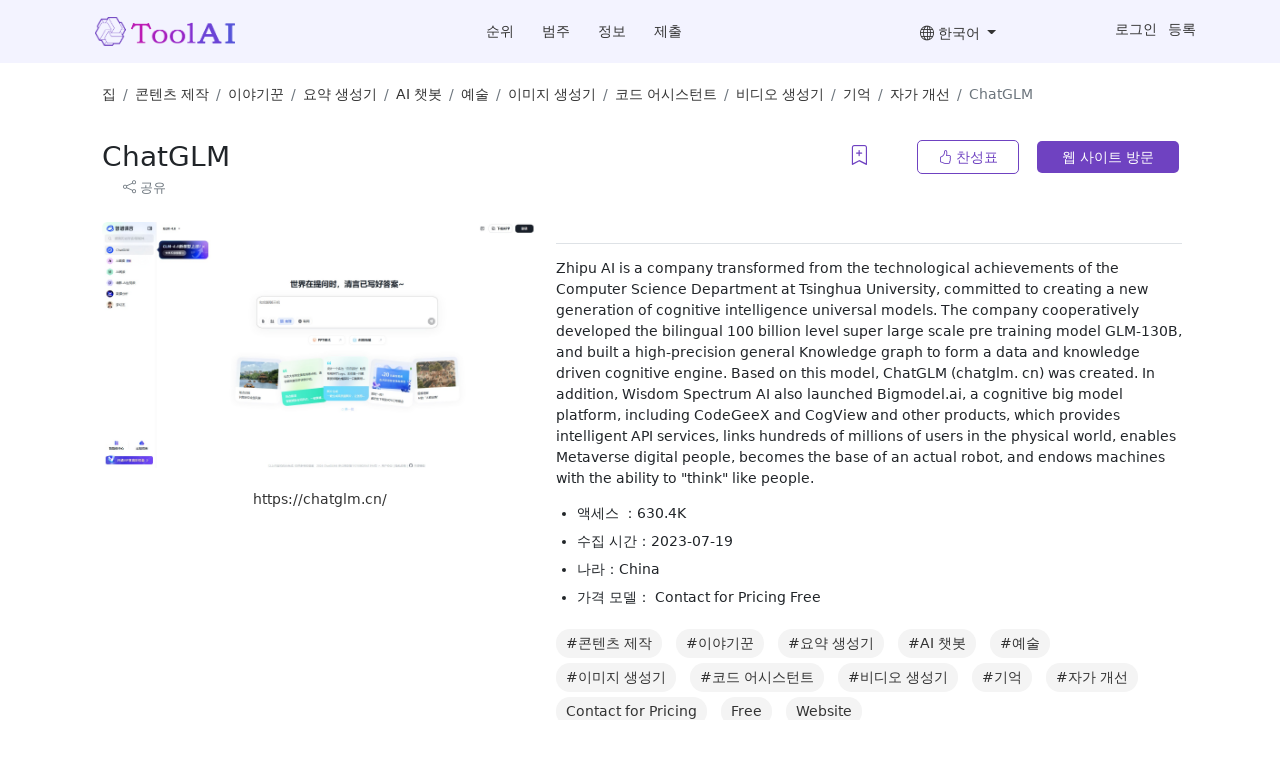

--- FILE ---
content_type: text/html; charset=utf-8
request_url: https://toolai.io/ko/ai/chatglm
body_size: 7843
content:



<!DOCTYPE html>
<html lang="ko">
<head>
    <meta charset="utf-8" />
    <meta name="viewport" content="width=device-width, initial-scale=1.0" />
    <meta name="ahrefs-site-verification" content="1bb568d9f342069b0a5559e93de0b07c9f15b0a927b58d8a286b9a6fc3e52244">

    <title>ChatGLM - AI Tool | AI Tools Directory | AI Tools Kit | Best AI Utilities - ToolAI.io</title>
    <meta name="keywords" content="chatglm, Zhipu AI is a company transformed from the technological achievements of the Computer Science Department at Tsinghua University, committed to creating a new generation of cognitive intelligence universal models. The company cooperatively developed the bilingual 100 billion level super large scale pre training model GLM-130B, and built a high-precision general Knowledge graph to form a data and knowledge driven cognitive engine. Based on this model, ChatGLM (chatglm. cn) was created." />
    <meta name="description" content="Zhipu AI is a company transformed from the technological achievements of the Computer Science Department at Tsinghua University, committed to creating a new generation of cognitive intelligence universal models. The company cooperatively developed the bilingual 100 billion level super large scale pre training model GLM-130B, and built a high-precision general Knowledge graph to form a data and knowledge driven cognitive engine. Based on this model, ChatGLM (chatglm. cn) was created. In addition, Wisdom Spectrum AI also launched Bigmodel.ai, a cognitive big model platform, including CodeGeeX and CogView and other products, which provides intelligent API services, links hundreds of millions of users in the physical world, enables Metaverse digital people, becomes the base of an actual robot, and endows machines with the ability to &quot;think&quot; like people." />

    <meta http-equiv="Content-Type" content="text/html;charset=UTF-8">
    <meta name="viewport" content="width=device-width, initial-scale=1.0">
    <link rel="icon" href="/favicon.ico" type="image/x-icon">
    
    <meta property="title" content="ChatGLM">

    <link href="https://lib.baomitu.com/twitter-bootstrap/5.2.0/css/bootstrap.min.css" rel="stylesheet" type="text/css" />
    <link href="https://cdn.bootcdn.net/ajax/libs/bootstrap-icons/1.10.0/font/bootstrap-icons.css" rel="stylesheet" type="text/css">
    <link href="/css/style.css" rel="stylesheet" type="text/css" />

    <script src="https://cmp.gatekeeperconsent.com/min.js" data-cfasync="false"></script>
    <script src="https://the.gatekeeperconsent.com/cmp.min.js" data-cfasync="false"></script>

    <script src="https://lib.baomitu.com/twitter-bootstrap/5.2.0/js/bootstrap.bundle.min.js"></script>
    <script src="/js/jquery-3.6.0.min.js"></script>
    <script src="/js/site.js"></script>
    <script src="/js/upvote.js"></script>

    <script type="application/ld+json">
        
            {
                "@context": "https://schema.org",
                "@type": "WebSite",
                "name": "ToolAI.io",
                "alternateName": "AI工具 AI工具导航 AI TOOL",
                "url": "https://www.toolai.io/",
                "description": "ToolAI.io 提供 AI 工具导航与智能搜索。汇集全球最优秀的AI工具导航，涵盖AI绘图、写作、办公、编程等智能应用，助你发现最强AI生产力工具。",
                "image": "https://www.toolai.io/image/logo.png",
                "potentialAction": {
                    "@type": "SearchAction",
                    "target": "https://www.toolai.io/index?key={search_term_string}",
                    "query-input": "required name=search_term_string"
                }
            }
    </script>

</head>
<body>
    <header id="top" class="bg-linear p-3">
        <div class="container">
            <div class="d-flex flex-wrap align-items-center justify-content-center justify-content-md-between">
                <a href="/ko" class="logo px-3"><img src="/image/logo.png" /></a>
                <ul class="nav col-12 col-md-auto mb-2 justify-content-center mb-md-0">
                    <li class="nav-link"><a href="/ko/ranking-top">순위</a></li>
                    <li class="nav-link"><a href="/ko/allcategory">범주</a></li>
                    <li class="nav-link"><a href="/ko/info">정보</a></li>
                    <li class="nav-link"><a href="/ko/submit">제출</a></li>
                </ul>
                <div class="col-md-3 text-end dropdown dropdown-menu-end clearfix">
                    <div class="float-start pt-1 d-none d-lg-block">
                        <div class="languageSelect dropdown">
                            <a class="dropdown-toggle" href="#" data-bs-toggle="dropdown">
                                <span><i class="bi bi-globe"></i> 한국어</span>
                            </a>

                            <ul class="dropdown-menu">
                                    <li><a class="dropdown-item"  href="/en/ai/chatglm">English</a></li>
                                    <li><a class="dropdown-item"  href="/zh/ai/chatglm">中文</a></li>
                                    <li><a class="dropdown-item"  href="/fr/ai/chatglm">français</a></li>
                                    <li><a class="dropdown-item"  href="/ja/ai/chatglm">日本語</a></li>
                                    <li><a class="dropdown-item" active href="/ko/ai/chatglm">한국어</a></li>
                            </ul>
                        </div>
                    </div>
                    <div class="float-end">
                        

<!-- LoginPartialAI.cshtml
    登录及用户名内容块
-->
    <a class="login mx-1" href="/ko/login">로그인</a>
    <a class="login mx-1" href="/ko/register">등록</a>


                    </div>
                </div>
            </div>
        </div>
    </header>
    <div class="container">
    <ol class="breadcrumb p-4">
        <li class="breadcrumb-item"><a href="/ko">집</a></li>
            <li class="breadcrumb-item"><a href="/ko/category/copywriting">콘텐츠 제작</a></li>
            <li class="breadcrumb-item"><a href="/ko/category/story-teller">이야기꾼</a></li>
            <li class="breadcrumb-item"><a href="/ko/category/summarizer">요약 생성기</a></li>
            <li class="breadcrumb-item"><a href="/ko/category/ai-chatbots">AI 챗봇</a></li>
            <li class="breadcrumb-item"><a href="/ko/category/art">예술</a></li>
            <li class="breadcrumb-item"><a href="/ko/category/image-generator">이미지 생성기</a></li>
            <li class="breadcrumb-item"><a href="/ko/category/code-assistant">코드 어시스턴트</a></li>
            <li class="breadcrumb-item"><a href="/ko/category/video-generator">비디오 생성기</a></li>
            <li class="breadcrumb-item"><a href="/ko/category/memory">기억</a></li>
            <li class="breadcrumb-item"><a href="/ko/category/self-improvement">자가 개선</a></li>
        <li class="breadcrumb-item active">ChatGLM</li>
    </ol>
    <div class="row px-4">
        <div class="col-md-7">
            <h1 class="d-sm-flex pl pe-5 mb-0 h2">ChatGLM</h1>
        </div>
        <div class="col-md-5 text-end btn-box">
                <a class="main-text add-fav" href="javascript:void(0)" data-fav="true" data-title="chatglm">
                    <i class="bi bi-bookmark-plus"></i>
                </a>

                <a class="btn-secend ms-5" href="javascript:void(0)" data-upvote="true" data-id="6274"><i class="bi bi-hand-thumbs-up"></i> 찬성표</a>
            <a class="btn-main ms-3" href="/ko/link/chatglm" target="_blank">웹 사이트 방문</a>
        </div>
    </div>
    <div class="px-4 py-1">
        <a href="#" class="text-muted small ps-4" data-bs-toggle="modal" data-bs-target="#btnShare"><i class="bi bi-share small"></i> 공유 </a>
    </div>
    <div class="row p-4">
        <div class="col-md-5 text-center img-box">
            <a href="/ko/link/chatglm" target="_blank"><img class="img-fluid rounded-2" src="https://www.toolai.io/files/aiimages/a65c238d4a074a1d887607f4b1f045e5.jpg" alt="ChatGLM" /></a>
            <br />
            <br />
            <a href="https://chatglm.cn/?toolai.io" target="_blank" rel="nofollow ugc noopener" title="ChatGLM">https://chatglm.cn/</a>
        </div>

        <div class="col-md-7 p-2">
            <p class="border-bottom pb-3 mb-3"><p>Zhipu AI is a company transformed from the technological achievements of the Computer Science Department at Tsinghua University, committed to creating a new generation of cognitive intelligence universal models. The company cooperatively developed the bilingual 100 billion level super large scale pre training model GLM-130B, and built a high-precision general Knowledge graph to form a data and knowledge driven cognitive engine. Based on this model, ChatGLM (chatglm. cn) was created. In addition, Wisdom Spectrum AI also launched Bigmodel.ai, a cognitive big model platform, including CodeGeeX and CogView and other products, which provides intelligent API services, links hundreds of millions of users in the physical world, enables Metaverse digital people, becomes the base of an actual robot, and endows machines with the ability to &quot;think&quot; like people.</p>
</p>
            <ul class="px-4">
                        <li class="pb-2">
                            <span>
                                액세스
                                ：630.4K
                            </span>
                        </li>
                <li class="pb-2"> 수집 시간：<span>2023-07-19</span></li>
                    <li class="pb-2">
                        나라：China
                    </li>
                    <li class="pb-2">
                        가격 모델：
                            <span>Contact for Pricing</span>
                            <span>Free</span>
                    </li>
            </ul>
            <p class="tagscloudmini">
                    <a href="/ko/category/copywriting">#콘텐츠 제작</a>
                    <a href="/ko/category/story-teller">#이야기꾼</a>
                    <a href="/ko/category/summarizer">#요약 생성기</a>
                    <a href="/ko/category/ai-chatbots">#AI 챗봇</a>
                    <a href="/ko/category/art">#예술</a>
                    <a href="/ko/category/image-generator">#이미지 생성기</a>
                    <a href="/ko/category/code-assistant">#코드 어시스턴트</a>
                    <a href="/ko/category/video-generator">#비디오 생성기</a>
                    <a href="/ko/category/memory">#기억</a>
                    <a href="/ko/category/self-improvement">#자가 개선</a>
                    <a href="javascript:void(0)">Contact for Pricing</a>
                    <a href="javascript:void(0)">Free</a>
                    <a href="javascript:void(0)">Website</a>
            </p>
        </div>
    </div>


    <!-- AdSence Start -->
    <script async src="https://pagead2.googlesyndication.com/pagead/js/adsbygoogle.js?client=ca-pub-7012771604800436"
            crossorigin="anonymous"></script>
    <!-- AD1 -->
    <ins class="adsbygoogle"
         style="display:inline-block;width:728px;height:90px"
         data-ad-client="ca-pub-7012771604800436"
         data-ad-slot="2551065463"></ins>
    <script>
        (adsbygoogle = window.adsbygoogle || []).push({});
    </script>
    <!-- AdSence End -->

    <div class="row px-4">
        <div class="col-md-9">
                <h2>트래픽 분석</h2>
                <div class="row row-cols-2 row-cols-lg-4 pt-2 pb-2">
                    <div class="rank-list">
                        <p class="text-muted">글로벌 순위<span class="small px-1" data-bs-toggle="tooltip" title="글로벌 순위"><i class="bi bi-info-circle"></i></span></p>
                        <p class="num main-text">
                            #119,099
                                <span class="rankup">
                                    <i class="bi bi-arrow-up-short"></i>
                                    154,874
                                </span>
                        </p>
                    </div>
                    <div class="rank-list">
                        <p class="text-muted">국가 순위</p>
                        <p class="num">
                            6,624
                                <span class="rankup">
                                    <i class="bi bi-arrow-up-short"></i>
                                    8,231
                                </span>
                        </p>
                    </div>
                    <div class="rank-list">
                        <p class="text-muted">범주 등급</p>
                        <p class="num">
                            493
                                <span class="rankup">
                                    <i class="bi bi-arrow-up-short"></i>
                                    688
                                </span>
                        </p>
                    </div>
                    <div class="rank-list">
                        <p class="text-muted">액세스<span class="small px-1" data-bs-toggle="tooltip" title="지난 달 총 PC 및 모바일 액세스"><i class="bi bi-info-circle"></i></span></p>
                        <p class="num text-success">630.4K</p>
                    </div>
                    <div class="rank-list">
                        <p class="text-muted">반등률</p>
                        <p class="num">53.73%</p>
                    </div>
                    <div class="rank-list">
                        <p class="text-muted">액세스당 페이지 수</p>
                        <p class="num">1.77</p>
                    </div>
                    <div class="rank-list">
                        <p class="text-muted">평균 진료 시간</p>
                        <p class="num">00:02:17</p>
                    </div>
                </div>
                <div class="row row-cols-1 row-cols-lg-2 pt-2 pb-5">
                    <div class="rank-country">
                        <h2>방문국 Top5</h2>
                        <div class="px-2 pb-3">
                                    <div class="row py-3 border-bottom">
                                        <div class="col-8 country-box"><div class="country-flag cn"></div>China</div>
                                        <div class="col-4 text-end">68.02%</div>
                                    </div>
                                    <div class="row py-3 border-bottom">
                                        <div class="col-8 country-box"><div class="country-flag us"></div>United States</div>
                                        <div class="col-4 text-end">24.37%</div>
                                    </div>
                                    <div class="row py-3 border-bottom">
                                        <div class="col-8 country-box"><div class="country-flag jp"></div>Japan</div>
                                        <div class="col-4 text-end">2.26%</div>
                                    </div>
                                    <div class="row py-3 border-bottom">
                                        <div class="col-8 country-box"><div class="country-flag tw"></div>Taiwan</div>
                                        <div class="col-4 text-end">1.95%</div>
                                    </div>
                                    <div class="row py-3 border-bottom">
                                        <div class="col-8 country-box"><div class="country-flag wa-geography__country-flag"></div>Others</div>
                                        <div class="col-4 text-end">2.62%</div>
                                    </div>
                        </div>
                    </div>
                    <div class="rank-sites">
                        <h2>순위가 비슷한 사이트</h2>
                        <div class="px-2 pb-3">
                            <div class="row py-3 border-bottom">
                                <div class="col-8"><img src="https://site-images.similarcdn.com/image?url=ctwing.cn&amp;t=2&amp;s=1&amp;h=2b3e9afe22821acead7a72f48de3cb52aeec2255c5796c96451dce35419aae79" />ctwing.cn</div>
                                <div class="col-4 text-end">491</div>
                            </div>
                            <div class="row py-3 border-bottom">
                                <div class="col-8"><img src="https://site-images.similarcdn.com/image?url=fy6b.com&amp;t=2&amp;s=1&amp;h=079461ce4fc81c6dd5060b2d43bf9d281a1bfee929214b0f251a1cccd8e5f184" />fy6b.com</div>
                                <div class="col-4 text-end">492</div>
                            </div>
                            <div class="row py-3 border-bottom bg-linear">
                                <div class="col-8"><img src="https://site-images.similarcdn.com/image?url=chatglm.cn&amp;t=2&amp;s=1&amp;h=5d26a2ef0af112aa0f2135a80911b65cdc842ec3b5805ed147f96e3cd5b91d20" />chatglm.cn</div>
                                <div class="col-4 text-end">493</div>
                            </div>
                            <div class="row py-3 border-bottom">
                                <div class="col-8"><img src="https://site-images.similarcdn.com/image?url=abackup.com&amp;t=2&amp;s=1&amp;h=3f2a1a8b5b245d1af76a313a6bac7f3585d96c8ea4ee2abf12fda8bdc107db09" />abackup.com</div>
                                <div class="col-4 text-end">494</div>
                            </div>
                            <div class="row py-3 border-bottom">
                                <div class="col-8"><img src="https://site-images.similarcdn.com/image?url=yishimei.cn&amp;t=2&amp;s=1&amp;h=12b92022b2feecae7d748e97df652aec9ed581c2decb67610491125dc8b49016" />yishimei.cn</div>
                                <div class="col-4 text-end">495</div>
                            </div>
                        </div>
                    </div>
                </div>

                <h2>ChatGLM 관련 정보</h2>
                <div class="row row-cols-1 row-cols-lg-2 py-2 pb-5 article-list">
                        <p><a href="/ko/info/1002" target="_blank">ChatGLM:本地化搭建大模型实例</a></p>
                        <p><a href="/ko/info/1003" target="_blank">清华ChatGLM底层原理详解——ChatGPT国内最强开源平替，单卡可运行</a></p>
                        <p><a href="/ko/info/1004" target="_blank">国产开源大模型盘点：ChatGLM-6B 和 MOSS 的应用与创新</a></p>
                        <p><a href="/ko/info/1005" target="_blank">ChatGPT开源平替（1）——ChatGLM</a></p>
                        <p><a href="/ko/info/1008" target="_blank">ChatGLM:本地化搭建大模型实例</a></p>
                        <p><a href="/ko/info/2069" target="_blank">五一试验成果，chatGLM落地测试</a></p>
                        <p><a href="/ko/info/2071" target="_blank">Tesla M40\P40 训练机组装与散热改造</a></p>
                        <p><a href="/ko/info/2072" target="_blank">响应速度比CPU快45倍的“性能怪兽”——TeslaP4/P40</a></p>
                        <p><a href="/ko/info/2075" target="_blank">我和小伙伴们都惊呆了！极客成功将RTX 2080 Ti显存升级至44GB</a></p>
                        <p><a href="/ko/info/2073" target="_blank">低成本升级炼丹炉方案，试试用2080Ti魔改22g显存和3070组双卡双电源方案</a></p>
                        <p><a href="/ko/info/2088" target="_blank">爆肝一天，国内外所有GPT完全注册教程-保姆级教程（附带GPT和Plus以及本地部署教程）</a></p>
                </div>

            <!--评论开始-->
            <h2>의론</h2>
            <div class="comment-list">
            </div>
                <div class="pb-5 pt-4">
                    <form action="#">
                        <div class="mb-2">
                            <label for="comment" class="py-2">댓글 추가</label>
                            <textarea class="form-control" disabled rows="3" id="comment" name="text"></textarea>
                        </div>
                        <a href="/ko/login" class="main-text">로그인</a> 로그인한 후 의견을 게시할 수 있습니다.
                    </form>
                </div>
            <!--评论结束-->
        </div>

        <div class="col-md-3 ps-4">
            <div class="ps-4">
                <h2 class="pb-1">유사한 인공지능 도구 탐색</h2>
                <div class="row row-cols-1 row-cols-lg-1 border-bottom pb-3 mb-4">
                                <div class="feature col">
                                    <div class="feature-icon d-inline-flex align-items-center justify-content-center text-bg-primary bg-gradient mb-2">
                                        <a href="/ko/ai/lore-sage"><img class="img-fluid" src="https://www.toolai.io/files/aiimages/2a599e25896f433b868993d38e262a30_thumb.jpg" /></a>
                                    </div>
                                    <div>
                                        <h3 class="mb-1"><a href="/ko/ai/lore-sage">Lore Sage</a></h3>
                                        <p class="text-muted small">
                                            액세스 0
                                            <span class="ps-4">
                                                가격 모델
                                            </span>
                                        </p>
                                    </div>
                                </div>
                                <div class="feature col">
                                    <div class="feature-icon d-inline-flex align-items-center justify-content-center text-bg-primary bg-gradient mb-2">
                                        <a href="/ko/ai/mental-models-with-ai-coach"><img class="img-fluid" src="https://www.toolai.io/files/aiimages/582cdff58d414396a648639d0fc025ea_thumb.jpg" /></a>
                                    </div>
                                    <div>
                                        <h3 class="mb-1"><a href="/ko/ai/mental-models-with-ai-coach">MENTAL MODELS WITH AI COACH</a></h3>
                                        <p class="text-muted small">
                                            액세스 2.82K
                                            <span class="ps-4">
                                                가격 모델
                                            </span>
                                        </p>
                                    </div>
                                </div>
                                <div class="feature col">
                                    <div class="feature-icon d-inline-flex align-items-center justify-content-center text-bg-primary bg-gradient mb-2">
                                        <a href="/ko/ai/image-to-image-ai"><img class="img-fluid" src="https://www.toolai.io/files/aiimages/13b8703e39eb497e8c7db5588f393c72_thumb.jpg" /></a>
                                    </div>
                                    <div>
                                        <h3 class="mb-1"><a href="/ko/ai/image-to-image-ai">Image to Image AI</a></h3>
                                        <p class="text-muted small">
                                            액세스 0
                                            <span class="ps-4">
                                                가격 모델
Freemium                                            </span>
                                        </p>
                                    </div>
                                </div>
                </div>
            </div>
        </div>
    </div>
</div>


<div class="modal fade" id="btnShare">
    <div class="modal-dialog modal-dialog-centered">
        <div class="modal-content border-0">
            <!-- 模态框头部 -->
            <div class="modal-header">
                <h4 class="modal-title main-text h5">공유 </h4>
                <button type="button" class="btn-close" data-bs-dismiss="modal"></button>
            </div>

            <!-- 模态框内容 -->
            <div class="modal-body">
                <div class="p-3 pb-4 text-center">
                    <a class="shareicon" href="https://www.facebook.com/sharer.php?u=https://www.toolai.io/ai/chatglm" target="_blank" title="Share"><i class="bi bi-facebook"></i></a>
                    <a class="shareicon" href="https://twitter.com/intent/tweet?url=https://www.toolai.io/ai/chatglm" target="_blank" title="Share"><i class="bi bi-twitter"></i></a>
                    <a class="shareicon" href="https://www.linkedin.com/sharing/share-offsite/?url=https://www.toolai.io/ai/chatglm" target="_blank" title="Share"><i class="bi bi-linkedin"></i></a>
                    <a class="shareicon" href="https://pinterest.com/pin/create/button/?url=https://www.toolai.io/ai/chatglm" target="_blank" title="Share"><i class="bi bi-pinterest"></i></a>
                    <a class="shareicon" href="http://service.weibo.com/share/share.php?url=https://www.toolai.io/ai/chatglm&amp;title=ChatGLM&amp;pic=https://www.toolai.io/files/aiimages/a65c238d4a074a1d887607f4b1f045e5.jpg" target="_blank"><i class="bi bi-sina-weibo"></i></a>
                </div>
            </div>
        </div>
    </div>
</div>
<script>
    var TableId = 6274;
</script>
<script type="text/javascript" src="/js/comment.js"></script>
<script>
    // Init tooltip
    var tooltipTriggerList = [].slice.call(document.querySelectorAll('[data-bs-toggle="tooltip"]'))
    var tooltipList = tooltipTriggerList.map(function (tooltipTriggerEl) {
        return new bootstrap.Tooltip(tooltipTriggerEl)
    })
</script>



    <div class="container">
        <footer class="d-flex flex-wrap justify-content-between align-items-center py-4 my-4 border-top">
            <div class="col-md-6 d-flex align-items-center">
                <div class="row w-100">
                    <div class="col-12 col-md-7">
                        <a href="/ko/" class="logo px-3"><img src="/image/logo.png" /></a>
                        <!-- SEO关键词区块 -->
                        <div class="mt-2 seo-keywords">
                            <div class="keyword-tags">
                                    <span class="keyword-tag">AI Tools Directory</span>
                                    <span class="keyword-tag">Artificial Intelligence</span>
                                    <span class="keyword-tag">AI Writing Assistant</span>
                                    <span class="keyword-tag">AI Image Generator</span>
                                    <span class="keyword-tag">Smart Productivity</span>
                            </div>
                            <p class="seo-description mt-2">
ToolAI.io - Discover the best AI tools to enhance productivity and creativity                            </p>
                        </div>
                    </div>
                    <div class="col-12 col-md-5 languageSelect dropdown pt-1 d-lg-none">
                        <!-- 语言选择器保持不变 -->
                        <a class="dropdown-toggle" href="#" data-bs-toggle="dropdown">
                            <span><i class="bi bi-globe"></i> 한국어</span>
                        </a>
                        <ul class="dropdown-menu">
                                <li><a class="dropdown-item"  href="/en/ai/chatglm">English</a></li>
                                <li><a class="dropdown-item"  href="/zh/ai/chatglm">中文</a></li>
                                <li><a class="dropdown-item"  href="/fr/ai/chatglm">français</a></li>
                                <li><a class="dropdown-item"  href="/ja/ai/chatglm">日本語</a></li>
                                <li><a class="dropdown-item" active href="/ko/ai/chatglm">한국어</a></li>
                        </ul>
                    </div>
                </div>
            </div>
            <div class="col-md-6 col-sm-12 text-end list-unstyled pt-3">
                <p style="color:#686868 !important; font-size:14px">
                    Copyright © 2023 - 2025 <a href="https://www.toolai.io" style="color:#4d83ff">ToolAI.io</a> 모든 권리를 보유하다.
                    <br />
                    admin@toolai.io littledot,26z
                    <i class="bi bi-suit-heart-fill" style="color:red"></i>
                    QQ ChatGroup : 195023348
                </p>
            </div>
        </footer>
    </div>

    <div id="toastContainer" class="position-fixed top-50 start-50 translate-middle p-3" style="z-index:99999;">
        <div id="toast" class="toast align-items-center text-white border-0" role="alert" aria-live="assertive" aria-atomic="true">
            <div class="d-flex">
                <div class="toast-body">
                </div>
                <button type="button" class="btn-close btn-close-white me-2 m-auto" data-bs-dismiss="toast" aria-label="Close"></button>
            </div>
        </div>
    </div>
</body>
</html>

<script type="text/javascript" src="//js.users.51.la/21924939.js"></script>

<!-- Google tag (gtag.js) -->
<script async src="https://www.googletagmanager.com/gtag/js?id=G-KSTCY0VQQ2"></script>
<script>
    window.dataLayer = window.dataLayer || [];
    function gtag() { dataLayer.push(arguments); }
    gtag('js', new Date());

    gtag('config', 'G-KSTCY0VQQ2');
</script>


--- FILE ---
content_type: text/html; charset=utf-8
request_url: https://www.google.com/recaptcha/api2/aframe
body_size: 269
content:
<!DOCTYPE HTML><html><head><meta http-equiv="content-type" content="text/html; charset=UTF-8"></head><body><script nonce="TSvRN4x675SSnRVxgnyyCA">/** Anti-fraud and anti-abuse applications only. See google.com/recaptcha */ try{var clients={'sodar':'https://pagead2.googlesyndication.com/pagead/sodar?'};window.addEventListener("message",function(a){try{if(a.source===window.parent){var b=JSON.parse(a.data);var c=clients[b['id']];if(c){var d=document.createElement('img');d.src=c+b['params']+'&rc='+(localStorage.getItem("rc::a")?sessionStorage.getItem("rc::b"):"");window.document.body.appendChild(d);sessionStorage.setItem("rc::e",parseInt(sessionStorage.getItem("rc::e")||0)+1);localStorage.setItem("rc::h",'1762670667583');}}}catch(b){}});window.parent.postMessage("_grecaptcha_ready", "*");}catch(b){}</script></body></html>

--- FILE ---
content_type: text/css
request_url: https://toolai.io/css/style.css
body_size: 6670
content:
:root {
    --bs-body-font-size:14px;
}
:root {
    --default-color: #212529;
    --default-color-rgb: 33, 37, 41;
}
html,select,.form-control{font-size:14px;}
h1{font-size:32px;}
h2{font-size:18px;}
h3{font-size:16px;}
.font14{font-size:14px;}
.small, small{font-size: 13px;}
.bg-linear{background:#f3f3ff;}
.logo img{max-width:140px;}
.main-text{color: #6f42c1;}
a.main-text:hover{color: #6938c6;}
a{color: #333;text-decoration: none;}
a:hover,a.active{color: #6f42c1 ;}
.error{color: #de3906;}
.hometitle{font-size: 48px; font-weight: 600;}
.tagscloud a.nav-link{background-color: #ffffff;border-radius:18px;color:#333;}
.tagscloud a.nav-link:hover,.tagscloud a.active{background-color: #6f42c1;color: #fff;}
.tagscloudmini a.nav-link,.tagscloudmini a{background-color: #f4f4f4;border-radius:19px;color:#333;font-size: 14px;display: inline-block;}
.tagscloudmini a.nav-link:hover,.tagscloudmini a.active,.tagscloudmini a:hover{background-color: #6f42c1;color: #fff;}
.tagscloudmini a{padding:4px 10px;margin:0 10px 5px 0;}
.btn-sort{background-color: #f4f4f4;}
.btn-primary {background-color: #fff;border-color: #6f42c1;color: #6f42c1;}
.btn-primary:hover{background-color: #e7dbff;border-color: #6f42c1;color: #6f42c1;}
.dropdown-item.active, .dropdown-item:active{background-color: #bfa0f9;}
.ailist{margin-bottom: 15px;}
.sitealexa{font-size:22px;color: #999;}
.sitealexa span{padding:0 4px;}
.sitealexa{font-size: 16px;}
.btn-outline-primary{color: #6f42c1;border-color: #6f42c1; border-radius:19px;padding: 6px 26px;}
.btn-check:active+.btn, .btn-check:checked+.btn, .btn.active, .btn.show, .btn:active{background-color: #e7dbff;}
.shareicon{font-size:48px;margin:0 10px;}
.card-img{background-repeat:no-repeat;background-position:center center;background-size:cover;padding-bottom:60%;}
.card-img span{display:block;position:absolute;top:0;bottom:0;left:0;right:0;background:-moz-linear-gradient(top,rgba(0,0,0,0) 0%,#000000 100%);}
.aidesc{overflow: hidden;text-overflow: ellipsis;-webkit-line-clamp:3;display: -webkit-box;-webkit-box-orient: vertical;}
.nav-pills .nav-link{color:#000000;}
.nav-pills .nav-link:hover{color: #6f42c1;}
.nav-pills .nav-link.active, .nav-pills .show > .nav-link{background-color: #6f42c1;color: #ffffff;}
.comment-list p{font-size: 14px;}
.comment-list .reply-list{padding:0 0 10px 65px;margin-top: -10px;}
.user-avatar{max-width: 48px;border-radius:5px;}
.user-avatar32{width: 32px;height: 32px;border-radius:3px;}
.page-link,.page-link:hover{color: #6f42c1;}
.active > .page-link, .page-link.active{background-color: #6f42c1;border-color: #6f42c1;}
.search-box{ position: relative;}
.search-box .go-search{ position: absolute;right:5px;top:2px;font-size:18px;background:transparent;border:none;padding:5px 8px;}
.rank-home{display: block;color: #ffffff;background:linear-gradient(-45deg,#6f42c2 0%,#9163e4 100%);overflow: hidden;}
.rank-home:hover{color: #e2d2ff;}
.icon-title{position: absolute;top:13px;left:12px;}
.overlay-image{position: absolute;top:0;left:0;width: 100%;height: 100%;object-fit:cover;z-index: 0;}
a.add-fav{font-size:20px;}
a.add-fav:hover{color: #fd7e14;}
.btn-box a.active,.btn-box a.active:hover{background: linear-gradient(-45deg, #ff0000, #ffff00 100%);-webkit-background-clip: text;-webkit-text-fill-color: transparent;}
/*btn*/
.btn-main, .btn-main-disable {	background: #6f42c1;	color: #ffffff;	padding: 8px 25px;	border-radius: 5px;	border: 0;}
.btn-main:hover{color:#ffffff;background:linear-gradient(-45deg,#b063e4 0%,#6f42c1 100%);}
.btn-main-disable, .btn-main-disable:hover {		background: #dadada;		color: #666666;		cursor: default;	}
.btn-secend{background: #ffffff;color: #6f42c1;border: 1px solid #6f42c1; padding: 8px 20px;border-radius:5px;}
.btn-secend:hover{color:#ffffff;background:linear-gradient(-45deg,#b063e4 0%,#6f42c1 100%);}
.img-box img{max-height:500px;}
/*login*/
.form-signin {max-width:380px;padding: 15px;}
.form-signin .form-floating:focus-within {z-index: 2;}
.form-signin input[type="nickname"] {margin-bottom: -1px;border-bottom-right-radius: 0;border-bottom-left-radius: 0;}
.form-signin input[type="email"] {margin-bottom: -1px;border-radius: 0;}
.form-signin input[type="password"] {margin-bottom: 10px;border-top-left-radius: 0;border-top-right-radius: 0;}
.avatar-loginout{max-width: 30px;margin-right: 5px;}
a.underlinelink{ text-decoration: underline;color: #6f42c1;}
a.underlinelink:hover{color: #8e61e2;}
.tags-area{word-break:break-word;}
.tags-area a{padding:10px 15px;border: 1px solid #999;border-radius: 8px;display: block;margin-bottom: 18px;}
.tags-area a:hover,.tags-area a.active{ background: #ede9fe; border-color: #ede9fe;}
.rank_area .tags-area a{padding:5px 5px;margin-bottom: 12px;}
.back-to-top,.open-aibox{position: fixed;right: 50px;bottom: 50px;font-size:40px;z-index: 9999;cursor: pointer;}
.open-aibox{bottom:110px;}
.rank-list{padding:5px 10px;margin-bottom:10px;}
.rank-list p{padding:0px;margin-bottom: 0;}
.rank-list .num{font-weight: 600; line-height: 110%;}
.rank-list .rankup,.rank-list .rankdown{font-size: 14px;color: #00cb6a;font-weight: 400;padding-left:5px;}
.rank-list .rankdown{color: #f8525c;}
.rank-country img,.rank-sites img{max-height:26px;margin-right:7px}
.rank-sites .bg-linear{color: #6f42c1;}
.dropdown-item:focus, .dropdown-item:hover{background:#ffffff;color: #6f42c1;}
.dropdown-item.active, .dropdown-item:active{background:#ffffff;color: #6f42c1;font-weight: 600;}
.country-box{align-items: center;display: flex;}
@media (max-width:767.98px){.openurl{width:80%;}}
.table-hover > tbody > tr:hover > *{background-color: #f3f3ff;--bs-table-accent-bg:#f3f3ff;}
.data-rank td{padding-top: 15px;padding-bottom: 15px;}
.aichat-box{position: fixed;bottom:30px; right:0;z-index: 999;}
.aichat-box-inner{padding: 0 18rem 0 20rem;}
@media only screen and (max-width:767px){.aichat-box-inner{padding: 0 2rem 0 2rem;}}
.chatbox-main{position: relative;box-shadow: 0px 2px 5px 3px rgba(111,66,193,0.15);background-color: #ffffff;border:2px solid #6f42c1;}
.chatbox-main .post-content{position: absolute;bottom: 6px;right: 10px;border: 0;background: transparent;padding: 10px;color: #6938c6;}
.chatbox-main .post-content:hover{color: #fd7e14;;}
.chatbox-main textarea{border: 0;background: transparent;resize:none;}
.chatbox-main textarea:focus{border-color:#ffffff;webkit-box-shadow:none;box-shadow:none;}
.global-aibox{font-size:13px;position: fixed;top:0;right:0;width:450px;height: 100%;z-index: 9999;background: #ffffff;box-shadow: 0px 2px 5px 3px rgba(111,66,193,0.15);}
.global-aibox .chat-list{height:86%; overflow-y: scroll;}
@media only screen and (max-width:767px){.global-aibox{width:100%;}}
.chat-forum{position: absolute;bottom: 10px;width: 86%;background:#ffffff;}
.chat-window{display:none;}
.chat-window p{margin-bottom:0.5rem;}
.chat-window .bg-linear p:last-child{margin-bottom:0;}
pre{background: #dedeea;color: #282828;border-radius:3px;padding:0.3em 0.8em;margin-top: 0.5em;margin-bottom: 0.5em;}
.home-notice{display: none;}
.sidebar{background:#f8f9fa;}
.sidebar .nav-link{color:#000000;}
.sidebar .nav-link:hover{color:#6f42c1;}
.sidebar .active,.sidebar .active:hover{background:linear-gradient(-45deg,#6f42c2 0%,#9163e4 100%);color:#ffffff;border-radius: 3px;}
.myava-box{border:1px solid #cccccc;border-radius:50%;width:120px;height:120px;overflow: hidden;}
.myava-box:hover{animation:myava-box 0.5s forwards;transition: .5s;}
@keyframes myava-box{
	form{transform: rotate(0deg);}
	to{transform: rotate(360deg);}
}
.myava-box img{width:100%;}
.ava-list{padding:0;}
.ava-list li{width: 85px;height: 85px;float: left; list-style: none;margin-right: 5px;}
.ava-list li.active{background: #ffffff;border:3px solid #6938c6;border-radius: 3px;}
.balance{background:linear-gradient(-45deg,#6f42c2 0%,#9163e4 100%);}
.balance-num{font-size: 32px;}
.balance-text{padding-top: 10px;}
.recharge .border-primary{color:#0d6efd;}
.recharge .border-primary:before{position:absolute;top:0;right:0;width:20px;height:20px;background:url([data-uri]) no-repeat top;background-size:100% 100%;content:""}

/*handwriting*/
.select-files{border:2px dashed #b9b8fd;border-radius:8px;border-image-repeat:round;border-image-slice:8;border-image-source:url(../image/border.png);border-image-width:8px;}
.select-files .btn-main{padding:12px 60px;cursor: pointer;vertical-align: middle;}
.select-files .btn-main i{font-size:20px;vertical-align: middle;}
.fileinfo{background:#f3f3ff url(../image/doc.svg) no-repeat 10px 15px;padding:10px 10px 10px 60px;}
.shadowbox{box-shadow:0 5px 25px 0 rgba(var(--default-color-rgb),.1);padding:20px;}
.attr-line{border-bottom:1px solid #e9eef4;margin:0 0 15px 0;}
.convertbox .btn-main{padding:12px 60px;}

table-list th{padding:1.2rem 1rem;background:#ececfd;border-bottom:1px solid #f0f0f0;}
.table-list td{padding:1rem;border-bottom:1px solid #f0f0f0;}
.table-list table>thead>tr:first-child th:first-child{border-top-left-radius:5px;}
.table-list table>thead>tr:first-child th:last-child{border-top-right-radius:5px;}
.tabdetail th{font-weight:400;color:#666666;width:10%;}
.tabdetail td{width:40%;}
.tabdetail > :not(caption) > * > *{padding:4px;}
@media only screen and (max-width:767px){
    .tabdetail th{width:15%;}
    .tabdetail td{width:35%;}
}

.rank-country .country-flag{width:26px;height: 26px;margin:0 8px 0 0;border-radius:50%;background-color: #cccccc;display: inline-block;}
.rank-country .ad{background-image:url(https://s3.amazonaws.com/static-q.similarweb.com/swui/assets/flags/flag-icon-ad.svg);}
.rank-country .ae{background-image:url(https://s3.amazonaws.com/static-q.similarweb.com/swui/assets/flags/flag-icon-ae.svg);}
.rank-country .af{background-image:url(https://s3.amazonaws.com/static-q.similarweb.com/swui/assets/flags/flag-icon-af.svg);}
.rank-country .ag{background-image:url(https://s3.amazonaws.com/static-q.similarweb.com/swui/assets/flags/flag-icon-ag.svg);}
.rank-country .ai{background-image:url(https://s3.amazonaws.com/static-q.similarweb.com/swui/assets/flags/flag-icon-ai.svg);}
.rank-country .al{background-image:url(https://s3.amazonaws.com/static-q.similarweb.com/swui/assets/flags/flag-icon-al.svg);}
.rank-country .am{background-image:url(https://s3.amazonaws.com/static-q.similarweb.com/swui/assets/flags/flag-icon-am.svg);}
.rank-country .ao{background-image:url(https://s3.amazonaws.com/static-q.similarweb.com/swui/assets/flags/flag-icon-ao.svg);}
.rank-country .ar{background-image:url(https://s3.amazonaws.com/static-q.similarweb.com/swui/assets/flags/flag-icon-ar.svg);}
.rank-country .at{background-image:url(https://s3.amazonaws.com/static-q.similarweb.com/swui/assets/flags/flag-icon-at.svg);}
.rank-country .au{background-image:url(https://s3.amazonaws.com/static-q.similarweb.com/swui/assets/flags/flag-icon-au.svg);}
.rank-country .az{background-image:url(https://s3.amazonaws.com/static-q.similarweb.com/swui/assets/flags/flag-icon-az.svg);}
.rank-country .bb{background-image:url(https://s3.amazonaws.com/static-q.similarweb.com/swui/assets/flags/flag-icon-bb.svg);}
.rank-country .bd{background-image:url(https://s3.amazonaws.com/static-q.similarweb.com/swui/assets/flags/flag-icon-bd.svg);}
.rank-country .be{background-image:url(https://s3.amazonaws.com/static-q.similarweb.com/swui/assets/flags/flag-icon-be.svg);}
.rank-country .bf{background-image:url(https://s3.amazonaws.com/static-q.similarweb.com/swui/assets/flags/flag-icon-bf.svg);}
.rank-country .bg{background-image:url(https://s3.amazonaws.com/static-q.similarweb.com/swui/assets/flags/flag-icon-bg.svg);}
.rank-country .bh{background-image:url(https://s3.amazonaws.com/static-q.similarweb.com/swui/assets/flags/flag-icon-bh.svg);}
.rank-country .bi{background-image:url(https://s3.amazonaws.com/static-q.similarweb.com/swui/assets/flags/flag-icon-bi.svg);}
.rank-country .bj{background-image:url(https://s3.amazonaws.com/static-q.similarweb.com/swui/assets/flags/flag-icon-bj.svg);}
.rank-country .bl{background-image:url(https://s3.amazonaws.com/static-q.similarweb.com/swui/assets/flags/flag-icon-bl.svg);}
.rank-country .bm{background-image:url(https://s3.amazonaws.com/static-q.similarweb.com/swui/assets/flags/flag-icon-bm.svg);}
.rank-country .bn{background-image:url(https://s3.amazonaws.com/static-q.similarweb.com/swui/assets/flags/flag-icon-bn.svg);}
.rank-country .bo{background-image:url(https://s3.amazonaws.com/static-q.similarweb.com/swui/assets/flags/flag-icon-bo.svg);}
.rank-country .br{background-image:url(https://s3.amazonaws.com/static-q.similarweb.com/swui/assets/flags/flag-icon-br.svg);}
.rank-country .bs{background-image:url(https://s3.amazonaws.com/static-q.similarweb.com/swui/assets/flags/flag-icon-bs.svg);}
.rank-country .bw{background-image:url(https://s3.amazonaws.com/static-q.similarweb.com/swui/assets/flags/flag-icon-bw.svg);}
.rank-country .by{background-image:url(https://s3.amazonaws.com/static-q.similarweb.com/swui/assets/flags/flag-icon-by.svg);}
.rank-country .ca{background-image:url(https://s3.amazonaws.com/static-q.similarweb.com/swui/assets/flags/flag-icon-ca.svg);}
.rank-country .cf{background-image:url(https://s3.amazonaws.com/static-q.similarweb.com/swui/assets/flags/flag-icon-cf.svg);}
.rank-country .cg{background-image:url(https://s3.amazonaws.com/static-q.similarweb.com/swui/assets/flags/flag-icon-cg.svg);}
.rank-country .ch{background-image:url(https://s3.amazonaws.com/static-q.similarweb.com/swui/assets/flags/flag-icon-ch.svg);}
.rank-country .ck{background-image:url(https://s3.amazonaws.com/static-q.similarweb.com/swui/assets/flags/flag-icon-ck.svg);}
.rank-country .cl{background-image:url(https://s3.amazonaws.com/static-q.similarweb.com/swui/assets/flags/flag-icon-cl.svg);}
.rank-country .cm{background-image:url(https://s3.amazonaws.com/static-q.similarweb.com/swui/assets/flags/flag-icon-cm.svg);}
.rank-country .cn{background-image:url(https://s3.amazonaws.com/static-q.similarweb.com/swui/assets/flags/flag-icon-cn.svg);}
.rank-country .co{background-image:url(https://s3.amazonaws.com/static-q.similarweb.com/swui/assets/flags/flag-icon-co.svg);}
.rank-country .cr{background-image:url(https://s3.amazonaws.com/static-q.similarweb.com/swui/assets/flags/flag-icon-cr.svg);}
.rank-country .cs{background-image:url(https://s3.amazonaws.com/static-q.similarweb.com/swui/assets/flags/flag-icon-cs.svg);}
.rank-country .cu{background-image:url(https://s3.amazonaws.com/static-q.similarweb.com/swui/assets/flags/flag-icon-cu.svg);}
.rank-country .cy{background-image:url(https://s3.amazonaws.com/static-q.similarweb.com/swui/assets/flags/flag-icon-cy.svg);}
.rank-country .cz{background-image:url(https://s3.amazonaws.com/static-q.similarweb.com/swui/assets/flags/flag-icon-cz.svg);}
.rank-country .de{background-image:url(https://s3.amazonaws.com/static-q.similarweb.com/swui/assets/flags/flag-icon-de.svg);}
.rank-country .dj{background-image:url(https://s3.amazonaws.com/static-q.similarweb.com/swui/assets/flags/flag-icon-dj.svg);}
.rank-country .dk{background-image:url(https://s3.amazonaws.com/static-q.similarweb.com/swui/assets/flags/flag-icon-dk.svg);}
.rank-country .do{background-image:url(https://s3.amazonaws.com/static-q.similarweb.com/swui/assets/flags/flag-icon-do.svg);}
.rank-country .dz{background-image:url(https://s3.amazonaws.com/static-q.similarweb.com/swui/assets/flags/flag-icon-dz.svg);}
.rank-country .ec{background-image:url(https://s3.amazonaws.com/static-q.similarweb.com/swui/assets/flags/flag-icon-ec.svg);}
.rank-country .ee{background-image:url(https://s3.amazonaws.com/static-q.similarweb.com/swui/assets/flags/flag-icon-ee.svg);}
.rank-country .eg{background-image:url(https://s3.amazonaws.com/static-q.similarweb.com/swui/assets/flags/flag-icon-eg.svg);}
.rank-country .es{background-image:url(https://s3.amazonaws.com/static-q.similarweb.com/swui/assets/flags/flag-icon-es.svg);}
.rank-country .et{background-image:url(https://s3.amazonaws.com/static-q.similarweb.com/swui/assets/flags/flag-icon-et.svg);}
.rank-country .fi{background-image:url(https://s3.amazonaws.com/static-q.similarweb.com/swui/assets/flags/flag-icon-fi.svg);}
.rank-country .fj{background-image:url(https://s3.amazonaws.com/static-q.similarweb.com/swui/assets/flags/flag-icon-fj.svg);}
.rank-country .fr{background-image:url(https://s3.amazonaws.com/static-q.similarweb.com/swui/assets/flags/flag-icon-fr.svg);}
.rank-country .ga{background-image:url(https://s3.amazonaws.com/static-q.similarweb.com/swui/assets/flags/flag-icon-ga.svg);}
.rank-country .gb{background-image:url(https://s3.amazonaws.com/static-q.similarweb.com/swui/assets/flags/flag-icon-gb.svg);}
.rank-country .gd{background-image:url(https://s3.amazonaws.com/static-q.similarweb.com/swui/assets/flags/flag-icon-gd.svg);}
.rank-country .ge{background-image:url(https://s3.amazonaws.com/static-q.similarweb.com/swui/assets/flags/flag-icon-ge.svg);}
.rank-country .gf{background-image:url(https://s3.amazonaws.com/static-q.similarweb.com/swui/assets/flags/flag-icon-gf.svg);}
.rank-country .gh{background-image:url(https://s3.amazonaws.com/static-q.similarweb.com/swui/assets/flags/flag-icon-gh.svg);}
.rank-country .gi{background-image:url(https://s3.amazonaws.com/static-q.similarweb.com/swui/assets/flags/flag-icon-gi.svg);}
.rank-country .gm{background-image:url(https://s3.amazonaws.com/static-q.similarweb.com/swui/assets/flags/flag-icon-gm.svg);}
.rank-country .gn{background-image:url(https://s3.amazonaws.com/static-q.similarweb.com/swui/assets/flags/flag-icon-gn.svg);}
.rank-country .gr{background-image:url(https://s3.amazonaws.com/static-q.similarweb.com/swui/assets/flags/flag-icon-gr.svg);}
.rank-country .gt{background-image:url(https://s3.amazonaws.com/static-q.similarweb.com/swui/assets/flags/flag-icon-gt.svg);}
.rank-country .gu{background-image:url(https://s3.amazonaws.com/static-q.similarweb.com/swui/assets/flags/flag-icon-gu.svg);}
.rank-country .gy{background-image:url(https://s3.amazonaws.com/static-q.similarweb.com/swui/assets/flags/flag-icon-gy.svg);}
.rank-country .hk{background-image:url(https://s3.amazonaws.com/static-q.similarweb.com/swui/assets/flags/flag-icon-hk.svg);}
.rank-country .hn{background-image:url(https://s3.amazonaws.com/static-q.similarweb.com/swui/assets/flags/flag-icon-hn.svg);}
.rank-country .ht{background-image:url(https://s3.amazonaws.com/static-q.similarweb.com/swui/assets/flags/flag-icon-ht.svg);}
.rank-country .hu{background-image:url(https://s3.amazonaws.com/static-q.similarweb.com/swui/assets/flags/flag-icon-hu.svg);}
.rank-country .id{background-image:url(https://s3.amazonaws.com/static-q.similarweb.com/swui/assets/flags/flag-icon-id.svg);}
.rank-country .ie{background-image:url(https://s3.amazonaws.com/static-q.similarweb.com/swui/assets/flags/flag-icon-ie.svg);}
.rank-country .il{background-image:url(https://s3.amazonaws.com/static-q.similarweb.com/swui/assets/flags/flag-icon-il.svg);}
.rank-country .in{background-image:url(https://s3.amazonaws.com/static-q.similarweb.com/swui/assets/flags/flag-icon-in.svg);}
.rank-country .iq{background-image:url(https://s3.amazonaws.com/static-q.similarweb.com/swui/assets/flags/flag-icon-iq.svg);}
.rank-country .ir{background-image:url(https://s3.amazonaws.com/static-q.similarweb.com/swui/assets/flags/flag-icon-ir.svg);}
.rank-country .is{background-image:url(https://s3.amazonaws.com/static-q.similarweb.com/swui/assets/flags/flag-icon-is.svg);}
.rank-country .it{background-image:url(https://s3.amazonaws.com/static-q.similarweb.com/swui/assets/flags/flag-icon-it.svg);}
.rank-country .jm{background-image:url(https://s3.amazonaws.com/static-q.similarweb.com/swui/assets/flags/flag-icon-jm.svg);}
.rank-country .jo{background-image:url(https://s3.amazonaws.com/static-q.similarweb.com/swui/assets/flags/flag-icon-jo.svg);}
.rank-country .jp{background-image:url(https://s3.amazonaws.com/static-q.similarweb.com/swui/assets/flags/flag-icon-jp.svg);}
.rank-country .ke{background-image:url(https://s3.amazonaws.com/static-q.similarweb.com/swui/assets/flags/flag-icon-ke.svg);}
.rank-country .kg{background-image:url(https://s3.amazonaws.com/static-q.similarweb.com/swui/assets/flags/flag-icon-kg.svg);}
.rank-country .kh{background-image:url(https://s3.amazonaws.com/static-q.similarweb.com/swui/assets/flags/flag-icon-kh.svg);}
.rank-country .kp{background-image:url(https://s3.amazonaws.com/static-q.similarweb.com/swui/assets/flags/flag-icon-kp.svg);}
.rank-country .kt{background-image:url(https://s3.amazonaws.com/static-q.similarweb.com/swui/assets/flags/flag-icon-kt.svg);}
.rank-country .kw{background-image:url(https://s3.amazonaws.com/static-q.similarweb.com/swui/assets/flags/flag-icon-kw.svg);}
.rank-country .kz{background-image:url(https://s3.amazonaws.com/static-q.similarweb.com/swui/assets/flags/flag-icon-kz.svg);}
.rank-country .la{background-image:url(https://s3.amazonaws.com/static-q.similarweb.com/swui/assets/flags/flag-icon-la.svg);}
.rank-country .lb{background-image:url(https://s3.amazonaws.com/static-q.similarweb.com/swui/assets/flags/flag-icon-lb.svg);}
.rank-country .lc{background-image:url(https://s3.amazonaws.com/static-q.similarweb.com/swui/assets/flags/flag-icon-lc.svg);}
.rank-country .li{background-image:url(https://s3.amazonaws.com/static-q.similarweb.com/swui/assets/flags/flag-icon-li.svg);}
.rank-country .lk{background-image:url(https://s3.amazonaws.com/static-q.similarweb.com/swui/assets/flags/flag-icon-lk.svg);}
.rank-country .lr{background-image:url(https://s3.amazonaws.com/static-q.similarweb.com/swui/assets/flags/flag-icon-lr.svg);}
.rank-country .ls{background-image:url(https://s3.amazonaws.com/static-q.similarweb.com/swui/assets/flags/flag-icon-ls.svg);}
.rank-country .lt{background-image:url(https://s3.amazonaws.com/static-q.similarweb.com/swui/assets/flags/flag-icon-lt.svg);}
.rank-country .lu{background-image:url(https://s3.amazonaws.com/static-q.similarweb.com/swui/assets/flags/flag-icon-lu.svg);}
.rank-country .lv{background-image:url(https://s3.amazonaws.com/static-q.similarweb.com/swui/assets/flags/flag-icon-lv.svg);}
.rank-country .ly{background-image:url(https://s3.amazonaws.com/static-q.similarweb.com/swui/assets/flags/flag-icon-ly.svg);}
.rank-country .ma{background-image:url(https://s3.amazonaws.com/static-q.similarweb.com/swui/assets/flags/flag-icon-ma.svg);}
.rank-country .mc{background-image:url(https://s3.amazonaws.com/static-q.similarweb.com/swui/assets/flags/flag-icon-mc.svg);}
.rank-country .md{background-image:url(https://s3.amazonaws.com/static-q.similarweb.com/swui/assets/flags/flag-icon-md.svg);}
.rank-country .mg{background-image:url(https://s3.amazonaws.com/static-q.similarweb.com/swui/assets/flags/flag-icon-mg.svg);}
.rank-country .ml{background-image:url(https://s3.amazonaws.com/static-q.similarweb.com/swui/assets/flags/flag-icon-ml.svg);}
.rank-country .mm{background-image:url(https://s3.amazonaws.com/static-q.similarweb.com/swui/assets/flags/flag-icon-mm.svg);}
.rank-country .mn{background-image:url(https://s3.amazonaws.com/static-q.similarweb.com/swui/assets/flags/flag-icon-mn.svg);}
.rank-country .mo{background-image:url(https://s3.amazonaws.com/static-q.similarweb.com/swui/assets/flags/flag-icon-mo.svg);}
.rank-country .ms{background-image:url(https://s3.amazonaws.com/static-q.similarweb.com/swui/assets/flags/flag-icon-ms.svg);}
.rank-country .mt{background-image:url(https://s3.amazonaws.com/static-q.similarweb.com/swui/assets/flags/flag-icon-mt.svg);}
.rank-country .mu{background-image:url(https://s3.amazonaws.com/static-q.similarweb.com/swui/assets/flags/flag-icon-mu.svg);}
.rank-country .mv{background-image:url(https://s3.amazonaws.com/static-q.similarweb.com/swui/assets/flags/flag-icon-mv.svg);}
.rank-country .mw{background-image:url(https://s3.amazonaws.com/static-q.similarweb.com/swui/assets/flags/flag-icon-mw.svg);}
.rank-country .mx{background-image:url(https://s3.amazonaws.com/static-q.similarweb.com/swui/assets/flags/flag-icon-mx.svg);}
.rank-country .my{background-image:url(https://s3.amazonaws.com/static-q.similarweb.com/swui/assets/flags/flag-icon-my.svg);}
.rank-country .mz{background-image:url(https://s3.amazonaws.com/static-q.similarweb.com/swui/assets/flags/flag-icon-mz.svg);}
.rank-country .na{background-image:url(https://s3.amazonaws.com/static-q.similarweb.com/swui/assets/flags/flag-icon-na.svg);}
.rank-country .ne{background-image:url(https://s3.amazonaws.com/static-q.similarweb.com/swui/assets/flags/flag-icon-ne.svg);}
.rank-country .ng{background-image:url(https://s3.amazonaws.com/static-q.similarweb.com/swui/assets/flags/flag-icon-ng.svg);}
.rank-country .ni{background-image:url(https://s3.amazonaws.com/static-q.similarweb.com/swui/assets/flags/flag-icon-ni.svg);}
.rank-country .nl{background-image:url(https://s3.amazonaws.com/static-q.similarweb.com/swui/assets/flags/flag-icon-nl.svg);}
.rank-country .no{background-image:url(https://s3.amazonaws.com/static-q.similarweb.com/swui/assets/flags/flag-icon-no.svg);}
.rank-country .np{background-image:url(https://s3.amazonaws.com/static-q.similarweb.com/swui/assets/flags/flag-icon-np.svg);}
.rank-country .nr{background-image:url(https://s3.amazonaws.com/static-q.similarweb.com/swui/assets/flags/flag-icon-nr.svg);}
.rank-country .nz{background-image:url(https://s3.amazonaws.com/static-q.similarweb.com/swui/assets/flags/flag-icon-nz.svg);}
.rank-country .om{background-image:url(https://s3.amazonaws.com/static-q.similarweb.com/swui/assets/flags/flag-icon-om.svg);}
.rank-country .pa{background-image:url(https://s3.amazonaws.com/static-q.similarweb.com/swui/assets/flags/flag-icon-pa.svg);}
.rank-country .pe{background-image:url(https://s3.amazonaws.com/static-q.similarweb.com/swui/assets/flags/flag-icon-pe.svg);}
.rank-country .pf{background-image:url(https://s3.amazonaws.com/static-q.similarweb.com/swui/assets/flags/flag-icon-pf.svg);}
.rank-country .pg{background-image:url(https://s3.amazonaws.com/static-q.similarweb.com/swui/assets/flags/flag-icon-pg.svg);}
.rank-country .ph{background-image:url(https://s3.amazonaws.com/static-q.similarweb.com/swui/assets/flags/flag-icon-ph.svg);}
.rank-country .pk{background-image:url(https://s3.amazonaws.com/static-q.similarweb.com/swui/assets/flags/flag-icon-pk.svg);}
.rank-country .pl{background-image:url(https://s3.amazonaws.com/static-q.similarweb.com/swui/assets/flags/flag-icon-pl.svg);}
.rank-country .pr{background-image:url(https://s3.amazonaws.com/static-q.similarweb.com/swui/assets/flags/flag-icon-pr.svg);}
.rank-country .pt{background-image:url(https://s3.amazonaws.com/static-q.similarweb.com/swui/assets/flags/flag-icon-pt.svg);}
.rank-country .py{background-image:url(https://s3.amazonaws.com/static-q.similarweb.com/swui/assets/flags/flag-icon-py.svg);}
.rank-country .qa{background-image:url(https://s3.amazonaws.com/static-q.similarweb.com/swui/assets/flags/flag-icon-qa.svg);}
.rank-country .ro{background-image:url(https://s3.amazonaws.com/static-q.similarweb.com/swui/assets/flags/flag-icon-ro.svg);}
.rank-country .ru{background-image:url(https://s3.amazonaws.com/static-q.similarweb.com/swui/assets/flags/flag-icon-ru.svg);}
.rank-country .sa{background-image:url(https://s3.amazonaws.com/static-q.similarweb.com/swui/assets/flags/flag-icon-sa.svg);}
.rank-country .sb{background-image:url(https://s3.amazonaws.com/static-q.similarweb.com/swui/assets/flags/flag-icon-sb.svg);}
.rank-country .sc{background-image:url(https://s3.amazonaws.com/static-q.similarweb.com/swui/assets/flags/flag-icon-sc.svg);}
.rank-country .sd{background-image:url(https://s3.amazonaws.com/static-q.similarweb.com/swui/assets/flags/flag-icon-sd.svg);}
.rank-country .se{background-image:url(https://s3.amazonaws.com/static-q.similarweb.com/swui/assets/flags/flag-icon-se.svg);}
.rank-country .sg{background-image:url(https://s3.amazonaws.com/static-q.similarweb.com/swui/assets/flags/flag-icon-sg.svg);}
.rank-country .si{background-image:url(https://s3.amazonaws.com/static-q.similarweb.com/swui/assets/flags/flag-icon-si.svg);}
.rank-country .sk{background-image:url(https://s3.amazonaws.com/static-q.similarweb.com/swui/assets/flags/flag-icon-sk.svg);}
.rank-country .sl{background-image:url(https://s3.amazonaws.com/static-q.similarweb.com/swui/assets/flags/flag-icon-sl.svg);}
.rank-country .sm{background-image:url(https://s3.amazonaws.com/static-q.similarweb.com/swui/assets/flags/flag-icon-sm.svg);}
.rank-country .sn{background-image:url(https://s3.amazonaws.com/static-q.similarweb.com/swui/assets/flags/flag-icon-sn.svg);}
.rank-country .sq{background-image:url(https://s3.amazonaws.com/static-q.similarweb.com/swui/assets/flags/flag-icon-sq.svg);}
.rank-country .sr{background-image:url(https://s3.amazonaws.com/static-q.similarweb.com/swui/assets/flags/flag-icon-sr.svg);}
.rank-country .st{background-image:url(https://s3.amazonaws.com/static-q.similarweb.com/swui/assets/flags/flag-icon-st.svg);}
.rank-country .sv{background-image:url(https://s3.amazonaws.com/static-q.similarweb.com/swui/assets/flags/flag-icon-sv.svg);}
.rank-country .sy{background-image:url(https://s3.amazonaws.com/static-q.similarweb.com/swui/assets/flags/flag-icon-sy.svg);}
.rank-country .sz{background-image:url(https://s3.amazonaws.com/static-q.similarweb.com/swui/assets/flags/flag-icon-sz.svg);}
.rank-country .td{background-image:url(https://s3.amazonaws.com/static-q.similarweb.com/swui/assets/flags/flag-icon-td.svg);}
.rank-country .tg{background-image:url(https://s3.amazonaws.com/static-q.similarweb.com/swui/assets/flags/flag-icon-tg.svg);}
.rank-country .th{background-image:url(https://s3.amazonaws.com/static-q.similarweb.com/swui/assets/flags/flag-icon-th.svg);}
.rank-country .tj{background-image:url(https://s3.amazonaws.com/static-q.similarweb.com/swui/assets/flags/flag-icon-tj.svg);}
.rank-country .tm{background-image:url(https://s3.amazonaws.com/static-q.similarweb.com/swui/assets/flags/flag-icon-tm.svg);}
.rank-country .tn{background-image:url(https://s3.amazonaws.com/static-q.similarweb.com/swui/assets/flags/flag-icon-tn.svg);}
.rank-country .to{background-image:url(https://s3.amazonaws.com/static-q.similarweb.com/swui/assets/flags/flag-icon-to.svg);}
.rank-country .tr{background-image:url(https://s3.amazonaws.com/static-q.similarweb.com/swui/assets/flags/flag-icon-tr.svg);}
.rank-country .tt{background-image:url(https://s3.amazonaws.com/static-q.similarweb.com/swui/assets/flags/flag-icon-tt.svg);}
.rank-country .tw{background-image:url(https://s3.amazonaws.com/static-q.similarweb.com/swui/assets/flags/flag-icon-tw.svg);}
.rank-country .tz{background-image:url(https://s3.amazonaws.com/static-q.similarweb.com/swui/assets/flags/flag-icon-tz.svg);}
.rank-country .ua{background-image:url(https://s3.amazonaws.com/static-q.similarweb.com/swui/assets/flags/flag-icon-ua.svg);}
.rank-country .ug{background-image:url(https://s3.amazonaws.com/static-q.similarweb.com/swui/assets/flags/flag-icon-ug.svg);}
.rank-country .us{background-image:url(https://s3.amazonaws.com/static-q.similarweb.com/swui/assets/flags/flag-icon-us.svg);}
.rank-country .uy{background-image:url(https://s3.amazonaws.com/static-q.similarweb.com/swui/assets/flags/flag-icon-uy.svg);}
.rank-country .uz{background-image:url(https://s3.amazonaws.com/static-q.similarweb.com/swui/assets/flags/flag-icon-uz.svg);}
.rank-country .vc{background-image:url(https://s3.amazonaws.com/static-q.similarweb.com/swui/assets/flags/flag-icon-vc.svg);}
.rank-country .ve{background-image:url(https://s3.amazonaws.com/static-q.similarweb.com/swui/assets/flags/flag-icon-ve.svg);}
.rank-country .vn{background-image:url(https://s3.amazonaws.com/static-q.similarweb.com/swui/assets/flags/flag-icon-vn.svg);}
.rank-country .ye{background-image:url(https://s3.amazonaws.com/static-q.similarweb.com/swui/assets/flags/flag-icon-ye.svg);}
.rank-country .yu{background-image:url(https://s3.amazonaws.com/static-q.similarweb.com/swui/assets/flags/flag-icon-yu.svg);}
.rank-country .za{background-image:url(https://s3.amazonaws.com/static-q.similarweb.com/swui/assets/flags/flag-icon-za.svg);}
.rank-country .zm{background-image:url(https://s3.amazonaws.com/static-q.similarweb.com/swui/assets/flags/flag-icon-zm.svg);}
.rank-country .zr{background-image:url(https://s3.amazonaws.com/static-q.similarweb.com/swui/assets/flags/flag-icon-zr.svg);}
.rank-country .zw{background-image:url(https://s3.amazonaws.com/static-q.similarweb.com/swui/assets/flags/flag-icon-zw.svg);}
.resizable {    overflow: auto;    resize: both;}


/* SEO�ؼ�����ʽ */
.seo-keywords {
    font-size: 0.85rem;
}

.keyword-tags {
    display: flex;
    flex-wrap: wrap;
    gap: 0.5rem;
    margin-bottom: 0.5rem;
}

.keyword-tag {
    background: linear-gradient(135deg, #667eea 0%, #764ba2 100%);
    color: white;
    padding: 0.25rem 0.75rem;
    border-radius: 20px;
    font-size: 0.75rem;
    font-weight: 500;
    transition: all 0.3s ease;
}

    .keyword-tag:hover {
        transform: translateY(-2px);
        box-shadow: 0 4px 8px rgba(0,0,0,0.2);
    }

.seo-description {
    color: #6c757d;
    font-size: 0.9rem;
    font-weight: 500;
    margin-bottom: 0;
}

/* ����ؼ�����ʽ */
.seo-categories {
    font-size: 0.8rem;
}

.seo-category {
    margin-bottom: 0.4rem;
    line-height: 1.4;
}

    .seo-category strong {
        color: #495057;
        font-weight: 600;
    }

    .seo-category span {
        color: #6c757d;
        transition: color 0.3s ease;
    }

        .seo-category span:hover {
            color: #4d83ff;
            cursor: pointer;
        }

/* ��Ӧʽ���� */
@media (max-width: 768px) {
    .keyword-tags {
        gap: 0.3rem;
    }

    .keyword-tag {
        font-size: 0.7rem;
        padding: 0.2rem 0.6rem;
    }

    .seo-categories {
        font-size: 0.75rem;
    }
}

--- FILE ---
content_type: text/javascript
request_url: https://toolai.io/js/comment.js
body_size: 3521
content:

//********************************************************************************
//
// 评论部分代码
//
//********************************************************************************

//提交评论
$(document).ready(function () {
    $('#CommentForm').submit(function (event) {
        event.preventDefault();

        if (!getCookie(".AIToken")) {
            ShowToast("Error", "登录后才可以评论，请先<a href='/login' target='_blank'>登录</a>! <a href='/register' target='_blank'>注册</a>", "You can only comment after logging in. Please <a href='/login' target='_blank'>log in</a> first! <a href='/register' target='_blank'>Register</a>");
            return;
        }

        var commentValue = $('textarea[name="Comment.Comment"]').val();
        // 检查值是否为空
        if (commentValue.trim() === '') {
            // 显示错误提示信息
            ShowToast("Error", "评论内容不能为空！", "Comment content cannot be empty!");
            return;
        }

        // 获取表单数据
        var comment = $(this).serialize();

        // 执行 AJAX 请求
        $.ajax({
            url: '/api/Comment/PostComment',
            type: 'POST',
            data: comment,
            beforeSend: function (xhr) {
                var token = getCookie(".AIToken");
                xhr.setRequestHeader("Authorization", "Bearer " + token);
            },
            success: function (response) {

                if (response.Code == 0) {
                    // 创建评论元素
                    const commentElement = createCommentElement(response.Data);
                    commentListContainer.appendChild(commentElement);

                    // 显示成功提示消息
                    ShowToast("Info", "评论已提交成功！", "Comment submitted successfully!");

                    // 销毁评论回复表单
                    const removeReplyForm = document.querySelector('.reply-form');
                    if (removeReplyForm)
                        replyForm.remove();
                }
                else {
                    // 显示成功提示消息
                    ShowToast("Error", "评论提交失败！" + response.Message, "Comment submission failed." + response.Message);
                }

                // 处理成功响应
                console.log(response);
            },
            error: function (xhr, status, error) {
                // 显示错误提示消息
                ShowToast("Error", "评论提交失败，请稍后重试！", "Comment submission failed. Please try again later.")

                // 处理错误
                console.log(error);
            }
        });
    });
});


// 获取评论列表的父容器
var commentListContainer;

var Reply = "Reply";
if (GetCulture() == "zh")
    Reply = "回复";

// 加载评论 执行initComments
$(document).ready(function () {
    // 获取评论列表的父容器
    commentListContainer = document.querySelector('.comment-list');

    // 加载评论
    fetchComments();
});


// 加载评论数据
function fetchComments() {
    // 发起API请求获取评论数据
    //const url = `/GetComment?TableType=${TableType}&TableId=${TableId}&PageIndex=${PageIndex}&PageSize=${PageSize}`;
    const url = `/api/Comment/GetComment?TableType=1&TableId=${TableId}&PageIndex=1&PageSize=100`;

    fetch(url)
        .then(response => response.json())
        .then(data => {
            // 处理返回的评论数据
            displayComments(data.Data.Records);
        })
        .then(() => {
            initComments();
        })
        .catch(error => {
            console.error('Error fetching comments:', error);
        });
}

// initComments方法，找出所有带data-reply属性的a标签，绑定点击事件和showReplyForm函数。并且点击时，屏幕位置不变。
function initComments() {
    const replyLinks = document.querySelectorAll('a[data-commentid][data-reply]');
    //console.log(replyLinks);
    //console.log(replyLinks.length);
    replyLinks.forEach(function (replyLink) {
        replyLink.addEventListener('click', function (event) {
            event.preventDefault();
            const commentId = replyLink.getAttribute('data-commentid');
            const replyId = replyLink.getAttribute('data-reply');
            showReplyForm(commentId, replyId);
        });
    });
}

// 显示评论列表
function displayComments(comments) {
    // 清空评论列表容器
    commentListContainer.innerHTML = '';

    // 遍历每条评论数据并创建评论元素
    comments.forEach(comment => {
        const commentElement = createCommentElement(comment);
        commentListContainer.appendChild(commentElement);

        // 检查是否有回复评论
        if (comment.ReplyComments && comment.ReplyComments.length > 0) {
            const replyListElement = commentElement.querySelector('.reply-list');
            comment.ReplyComments.forEach(reply => {
                const replyElement = createReplyElement(reply);
                replyListElement.appendChild(replyElement);
            });
        }
    });
}

// 创建一个评论元素
function createCommentElement(comment) {
    const commentElement = document.createElement('div');
    commentElement.classList.add('border-bottom');

    const timeDifference = getTimeDifference(comment.CommentTime);

    const commentContent = `    
    <div id="comment-${comment.Id}" class="col d-flex align-items-start p-2 pt-3">
        <div class="d-inline-flex me-3"><img class="user-avatar" src="${comment.UserHeadImage}" /></div>
        <div class="w-100">
            <p class="mb-1">${comment.NickName}<span class="text-muted small ps-3">${timeDifference}</span><span class="float-end small pe-3"><a href="#" data-commentid="${comment.Id}" data-reply="0"><i class="bi bi-chat-right-dots small"> </i>${Reply}</a></span></p>
            <p class="mb-2">${comment.Comment}</p>
        </div>
    </div>
    <div class="reply-list">
        <!-- 添加回复评论的HTML代码 -->
    </div>
    `;

    commentElement.innerHTML = commentContent;
    return commentElement;
}

// 创建一个回复评论元素
function createReplyElement(reply) {
    const replyElement = document.createElement('div');
    replyElement.id = "comment-" + reply.Id;
    replyElement.classList.add('col', 'd-flex', 'align-items-start', 'p-2', 'pt-3');

    const timeDifference = getTimeDifference(reply.CommentTime);

    const replyContent = `
    <div class="d-inline-flex me-3"><img class="user-avatar" src="${reply.UserHeadImage}" /></div>
    <div class="w-100">
        <p class="mb-1">${reply.NickName}<span class="text-muted small ps-3">${timeDifference}</span><span class="float-end small pe-3"><a href="#" data-commentid="${reply.Id}" data-reply="${reply.ReplyId}"><i class="bi bi-chat-right-dots small"> </i>${Reply}</a></span></p>
        <p class="mb-2">${reply.Comment}</p>
    </div>
    `;

    replyElement.innerHTML = replyContent;
    return replyElement;
}

// 显示评论回复表单
function showReplyForm(commentId, replyId) {

    if (!getCookie(".AIToken")) {
        ShowToast("Error", "登录后才可以评论，请先登录!", "You can only comment after logging in. Please log in first!");
        return;
    }

    // 销毁评论回复表单
    const removeReplyForm = document.querySelector('.reply-form');
    if (removeReplyForm)
        removeReplyForm.remove();

    // 创建回复表单元素
    const replyForm = document.createElement('div');
    replyForm.classList.add('reply-form', 'p-3');

    // 创建回复文本框
    const textarea = document.createElement('textarea');
    textarea.classList.add('form-control', 'mb-1');
    textarea.setAttribute('rows', '3');
    replyForm.appendChild(textarea);

    // 创建提交按钮
    const submitBtn = document.createElement('button');
    submitBtn.classList.add('btn-main');

    if (GetCulture() == 'zh')
        submitBtn.textContent = '提交';
    else
        submitBtn.textContent = 'Submit';

    replyForm.appendChild(submitBtn);

    // 将回复表单插入到评论元素的下方
    const commentElement = document.getElementById(`comment-${commentId}`);
    console.log('commentElement:' + commentElement);
    commentElement.insertAdjacentElement('afterend', replyForm);

    // 添加提交按钮的点击事件处理函数
    submitBtn.addEventListener('click', function () {
        submitReply(commentId, replyId);
    });

    // 添加点击事件处理函数来销毁表单
    document.addEventListener('click', function (event) {
        const isClickedOutside = !commentElement.contains(event.target) && !replyForm.contains(event.target);
        if (isClickedOutside) {
            replyForm.remove();
        }
    });
}

// 提交评论回复内容
function submitReply(commentId, replyId) {
    // 获取回复内容
    const replyContent = document.querySelector('.reply-form textarea').value;

    // 从html input name='Comment.TableType'  name='Comment.TableId'获取值
    const tableType = document.querySelector('input[name="Comment.TableType"]').value;
    const tableId = document.querySelector('input[name="Comment.TableId"]').value;
    var comment = {};
    if (replyId == 0)
        comment = { "Comment.TableType": tableType, "Comment.TableId": tableId, "Comment.ReplyId": commentId, "Comment.Comment": replyContent };
    else
        comment = { "Comment.TableType": tableType, "Comment.TableId": tableId, "Comment.ReplyId": replyId, "Comment.Comment": replyContent };
    console.log(comment);

    //获取主评论元素
    const commentElement = document.getElementById(`comment-${commentId}`);
    //console.log('commentElement:' + commentElement);

    // 调用后台API来提交回复评论
    $.ajax({
        url: '/api/Comment/PostReplyComment',
        type: 'POST',
        data: comment,
        beforeSend: function (xhr) {
            var token = getCookie(".AIToken");
            xhr.setRequestHeader("Authorization", "Bearer " + token);
        },
        success: function (response) {
            // 提交成功的处理代码
            if (response.Code == 0) {
                const reply = response.Data;
                const replyElement = createReplyElement(reply);
                var replyListElement;
                if (replyId == 0)
                    replyListElement = commentElement.parentElement.querySelector('.reply-list');
                else
                    replyListElement = commentElement.parentElement.parentElement.querySelector('.reply-list');
                //if (replyListElement == null)
                //    commentElement.appendChild(replyElement);
                //else
                replyListElement.appendChild(replyElement);

                // 将回复添加到回复位置
                // const replyList = document.getElementById(`comment-${commentId}-replies`);
                //replyList.appendChild(replyElement);

                // 提示提交成功
                ShowToast("Info", "评论已提交成功！", "Comment submitted successfully!");

                // 销毁评论回复表单
                const replyForm = document.querySelector('.reply-form');
                replyForm.remove();
            } else {
                // 提示提交失败
                ShowToast("Error", "评论提交失败", "Comment submission failed.");
            }
        },
        error: function (xhr, status, error) {
            // 显示错误提示消息
            ShowToast("Error", "评论提交失败，请稍后重试！", "Comment submission failed. Please try again later.")

            // 处理错误
            console.log(error);
        }
    });
}



--- FILE ---
content_type: image/svg+xml
request_url: https://s3.amazonaws.com/static-q.similarweb.com/swui/assets/flags/flag-icon-jp.svg
body_size: 172
content:
<svg xmlns="http://www.w3.org/2000/svg" viewBox="0 0 512 512"><circle cx="256" cy="256" r="256" fill="#f0f0f0"/><circle cx="256" cy="256" r="111.304" fill="#d80027"/></svg>

--- FILE ---
content_type: text/javascript
request_url: https://toolai.io/js/upvote.js
body_size: 1063
content:
//********************************************************************************
//
// 投票/赞代码
//
//********************************************************************************
$(document).ready(function () {
    loadUploveHandle();
});

function loadUploveHandle() {

    // 解除绑定
    $('[data-upvote]').unbind('click'); 

    // 重新绑定
    $('[data-upvote]').click(function () {
        event.preventDefault(); // 阻止默认行为

        if (!getCookie(".AIToken")) {

            // 提示信息调整为 登录后才可以投票，请先登录! 并且要加上登录和注册链接
            //ShowToast("Error", "登录后才可以投票，请先登录!", "You can only vote after logging in. Please log in first!");
            ShowToast("Error", "登录后才可以投票，请先<a href='/login' target='_blank'>登录</a>! <a href='/register' target='_blank'>注册</a>", "You can only vote after logging in. Please <a href='/login' target='_blank'>log in</a> first! <a href='/register' target='_blank'>Register</a>");
           
            return;
        }

        var $this = $(this);
        var handle = $(this).data("id");
        $.ajax({
            type: "GET",
            url: "/api/upvote/post?aiid=" + handle,
            beforeSend: function (xhr) {
                var token = getCookie(".AIToken");
                xhr.setRequestHeader("Authorization", "Bearer " + token);
            },
            success: function (data) {
                if (data.Code == 0 && !data.Data.IsUpvote) {
                    $this.removeClass("active");
                    $this.find("i").removeClass("bi bi-hand-thumbs-up-fill").addClass("bi-hand-thumbs-up");
                    if (data.Data.UpvoteCount && data.Data.UpvoteCount > 0) {
                        $this.find("span").text(data.Data.UpvoteCount);
                    } else {
                        $this.find("span").text('');
                    }
                    ShowToast("Info", "点赞已经取消！", "Upvote has been canceled!");
                }
                else if (data.Code == 0 && data.Data.IsUpvote) {
                    $this.addClass("active");
                    $this.find("i").removeClass("bi-hand-thumbs-up").addClass("bi bi-hand-thumbs-up-fill");
                    if (data.Data.UpvoteCount && data.Data.UpvoteCount > 0) {
                        $this.find("span").text(data.Data.UpvoteCount);
                    } else {
                        $this.find("span").text('');
                    }
                    ShowToast("Info", "点赞成功!", "Upvote success!");
                }
                else {
                    ShowToast("Error", data.Message, data.Message);
                }
            },
            error: function (data) {
                console.log(data.responseText);
                ShowToast("Error", "点赞失败，请重试。", "Upvote failed. Please try again.");
            }
        });
    });
}

function displayUpvote(upvote) {
    // 如果是数字 且大于0则显示 否则显示''
    if (!isNaN(upvote) && upvote > 0) {
        return upvote;
    } else {
        return '';
    }
}

--- FILE ---
content_type: text/javascript
request_url: https://toolai.io/js/site.js
body_size: 3388
content:


//$(document).ready(function () {
//    // 将所有带有 "lazy" 类的图片的 src 属性设置为一个占位符
//    $("img.lazy").attr("src", "placeholder.jpg");

//    // 当窗口滚动时，检查每个带有 "lazy" 类的图片是否已经进入视野
//    $(window).scroll(function () {
//        $("img.lazy").each(function () {
//            if (isElementInViewport(this)) {
//                // 如果图片已经进入视野，将其 src 属性设置为真实的图片 URL
//                $(this).attr("src", $(this).data("src"));
//                $(this).removeClass("lazy");
//            }
//        });
//    });
//});

//// 辅助函数，用于检查元素是否已经进入视野
//function isElementInViewport(el) {
//    var rect = el.getBoundingClientRect();
//    return (
//        rect.bottom >= 0 &&
//        rect.right >= 0 &&
//        rect.top <= (window.innerHeight || document.documentElement.clientHeight) &&
//        rect.left <= (window.innerWidth || document.documentElement.clientWidth)
//    );
//}

//netcore的多语言Cookie，从cookie里面取出值解析，再取出国家

//************************************************************************ */

//********************************************************************************
//
// 收藏代码
//
//********************************************************************************
$(document).ready(function () {
    loadFavHandle();
});

// 加载收藏处理函数
function loadFavHandle() {

    // 解除绑定
    $('[data-fav]').unbind('click');

    // 重新绑定
    $('.add-fav, [data-fav]').click(function () {
        event.preventDefault(); // 阻止默认行为

        if (!getCookie(".AIToken")) {
            ShowToast("Error", "登录后才可以收藏，请先<a href='/login' target='_blank'>登录</a>! <a href='/register' target='_blank'>注册</a>", "You can only bookmark after logging in. Please <a href='/login' target='_blank'>log in</a> first! <a href='/register' target='_blank'>Register</a>");
            return;
        }

        var $this = $(this);
        var handle = $(this).data("title");
        $.ajax({
            type: "GET",
            url: "/api/Favorites/Fav?Handle=" + handle,
            beforeSend: function (xhr) {
                var token = getCookie(".AIToken");
                xhr.setRequestHeader("Authorization", "Bearer " + token);
            },
            success: function (data) {
                if (data.Code == 0 && !data.Data.IsFavorite) {
                    $this.removeClass("active");
                    $this.find("i").removeClass("bi-bookmark-check").addClass("bi-bookmark-plus");
                    if (data.Data.FavoriteCount && data.Data.FavoriteCount > 0) {
                        $this.find("span").text(data.Data.FavoriteCount);
                    } else {
                        $this.find("span").text('');
                    }
                    ShowToast("Info", "收藏已经取消!", "Favorite has been canceled!");
                }
                else if (data.Code == 0 && data.Data.IsFavorite) {
                    $this.addClass("active");
                    $this.find("i").removeClass("bi-bookmark-plus").addClass("bi-bookmark-check");
                    if (data.Data.FavoriteCount && data.Data.FavoriteCount > 0) {
                        $this.find("span").text(data.Data.FavoriteCount);
                    } else {
                        $this.find("span").text('');
                    }
                    ShowToast("Info", "收藏成功!", "Favorite success!");
                }
                else {
                    ShowToast("Error", data.Message, data.Message);
                }
            },
            error: function (data) {
                console.log(data.responseText);
                ShowToast("Error", "添加到收藏夹失败，请重试。", "Adding to favorites failed. Please try again.");
            }
        });
    });
}


//********************************************************************************
//
// 社区平台时间处理
//
//********************************************************************************
// 根据当前时间和给定时间计算时间差，返回格式化字符串
function getTimeDifference(timestamp) {
    const now = new Date();  // 获取当前时间
    const postTime = new Date(timestamp);  // 将给定时间转换为Date对象

    // 计算时间差（单位：毫秒）
    const timeDiff = now.getTime() - postTime.getTime();

    // 根据语言环境选择文本
    const text = {
        zh: {
            justNow: "刚刚",
            minutesAgo: "分钟前",
            hoursAgo: "小时前",
            daysAgo: "天前",
            weeksAgo: "周前",
            monthsAgo: "个月前",
            yearsAgo: "年前"
        },
        en: {
            justNow: "Just now",
            minutesAgo: "minutes ago",
            hoursAgo: "hours ago",
            daysAgo: "days ago",
            weeksAgo: "weeks ago",
            monthsAgo: "months ago",
            yearsAgo: "years ago"
        }
    };

    // 获取当前语言环境
    const lang = GetCulture() === "zh" ? "zh" : "en";

    // 按照一定规则转换时间差为文字描述
    if (timeDiff < 60 * 1000) {
        // 不足1分钟，显示为"刚刚"或"Just now"
        return text[lang].justNow;
    } else if (timeDiff < 60 * 60 * 1000) {
        // 不足1小时，显示为"xx分钟前"或"minutes ago"
        const minutes = Math.floor(timeDiff / (60 * 1000));
        return `${minutes} ${text[lang].minutesAgo}`;
    } else if (timeDiff < 24 * 60 * 60 * 1000) {
        // 不足1天，显示为"xx小时前"或"hours ago"
        const hours = Math.floor(timeDiff / (60 * 60 * 1000));
        return `${hours} ${text[lang].hoursAgo}`;
    } else if (timeDiff < 7 * 24 * 60 * 60 * 1000) {
        // 不足1周，显示为"xx天前"或"days ago"
        const days = Math.floor(timeDiff / (24 * 60 * 60 * 1000));
        return `${days} ${text[lang].daysAgo}`;
    } else if (timeDiff < 30 * 24 * 60 * 60 * 1000) {
        // 不足1个月，显示为"xx周前"或"weeks ago"
        const weeks = Math.floor(timeDiff / (7 * 24 * 60 * 60 * 1000));
        return `${weeks} ${text[lang].weeksAgo}`;
    } else if (timeDiff < 365 * 24 * 60 * 60 * 1000) {
        // 不足1年，显示为"xx个月前"或"months ago"
        const months = Math.floor(timeDiff / (30 * 24 * 60 * 60 * 1000));
        return `${months} ${text[lang].monthsAgo}`;
    } else {
        // 根据日期差值计算年数，并显示为"xx年前"或"years ago"
        const years = Math.floor(timeDiff / (365 * 24 * 60 * 60 * 1000));
        return `${years} ${text[lang].yearsAgo}`;
    }
}


//********************************************************************************
//
// 提示信息处理
//
//********************************************************************************

// 显示成功提示消息
function showSuccessToast(message) {
    var toast = $('#toast');
    toast.removeClass('bg-danger').addClass('bg-success');
    toast.find('.toast-body').html(message);
    toast.toast('show');
}

// 显示错误提示消息
function showErrorToast(message) {
    var toast = $('#toast');
    toast.removeClass('bg-success').addClass('bg-warning');
    toast.find('.toast-body').html(message);
    toast.toast('show');
}

// 显示提示消息
function showInfoToast(message) {
    var toast = $('#toast');
    toast.removeClass('bg-danger bg-success').addClass('bg-info');
    toast.find('.toast-body').html(message);
    toast.toast('show');
}

// 根据语言显示Toast
function ShowToast(type, messageZh, messageEn) {
    var lang = GetCulture(); // 获取语言Cookie的值，假设为"zh"或其他语言代码

    if (type === "Success") {
        if (lang === "zh") {
            showSuccessToast(messageZh);
        } else {
            showSuccessToast(messageEn);
        }
    } else if (type === "Error") {
        if (lang === "zh") {
            showErrorToast(messageZh);
        } else {
            showErrorToast(messageEn);
        }
    }
    else if (type === "Info") {
        if (lang === "zh") {
            showInfoToast(messageZh);
        } else {
            showInfoToast(messageEn);
        }
    }
}

//********************************************************************************
//
// 系统登录、语言处理
//
//********************************************************************************

// 获取登录Token
var AIToken = getCookie(".AIToken");
function getCookie(name) {
    var value = "; " + document.cookie;
    var parts = value.split("; " + name + "=");
    if (parts.length == 2) {
        return parts.pop().split(";").shift();
    }
}

// 获取语言Cookie的值
function GetCulture() {
    try {
        var cultureCookie = getCookie("Culture");
        if (cultureCookie) {
            var decodedCookie = decodeURIComponent(cultureCookie);
            var cultureValue = decodedCookie.split("|")[1].split("=")[1];
            if (cultureValue) {
                return cultureValue;
            }
        }
    } catch (e) {
        // 处理异常
    }
    return "en";
}

// 显示log
if (GetCulture() == "zh") {
    window.console && window.console.log && (console.log("这是一个最好的时代，\n科技的发展给予了每个人创造价值的可能性；\n这也是一个最充满想象的时代，\n每一位心怀梦想的人，终会奔向星辰大海。\nToolAI.io与你们一起仰望星辰大海，携手共筑未来！\n"),
        console.log("%c欢迎加入ToolAI QQ交流群：195023348 https://www.toolai.io", "color:red"))
}
else {
    window.console && window.console.log && (console.log("This is the best era,\nThe development of technology has given everyone the possibility to create value;\nThis is also the most imaginative era,\nEvery person with a dream will eventually run towards the sea of stars.\nToolAI.io looks up to the starry sea with you and works together to build the future!\n"),
        console.log("%cWelcome to QQ ChatGroup：195023348 https://www.toolai.io", "color:red"))
}